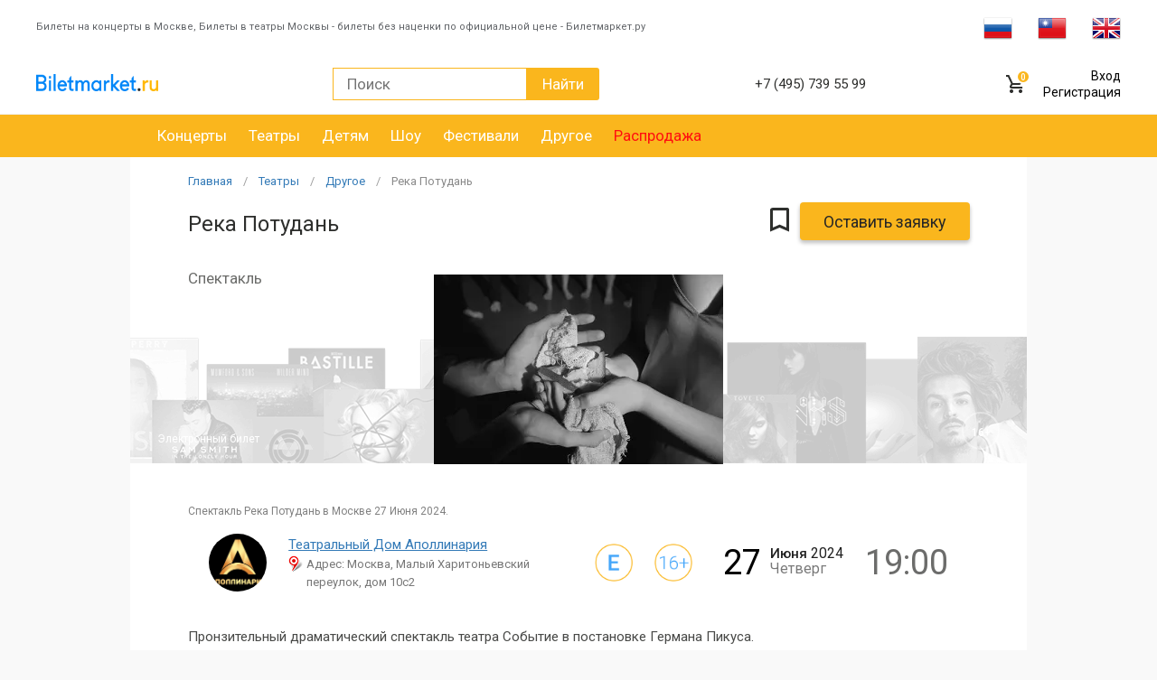

--- FILE ---
content_type: text/html
request_url: https://biletmarket.ru/theater/drugoe/spektakl_Reka_Potudan_27_06_2024_kupit_bilety_e140054
body_size: 14006
content:
<!doctype html>
<html lang="ru-RU">
<head>
    <meta charset="UTF-8">
<meta http-equiv="X-UA-Compatible" content="IE=edge">
<meta name="viewport" content="width=device-width, initial-scale=1, maximum-scale=1, user-scalable=no">
<meta name="format-detection" content="telephone=no">
<meta name="google-site-verification" content="W7C2STgUJuqP3njByfIw69Hy36GGhl6ouoTrkyNk_68" />

<title>Спектакль Река Потудань билеты купить в Москве 27  Июня 2024 Театральный Дом Аполлинария</title>
    <meta name="keywords" content="Река Потудань билеты, спектакль Река Потудань купить билеты, Река Потудань москва билеты, Река Потудань москва купить билеты " />
    <meta name="description" content="Река Потудань – спектакль в театральном центре Аполлинария, 27 июня 2024 года. Купить билеты на спектакль Река Потудань без наценки, по официальным ценам театра, можно онлайн и с доставкой по Москве в Билетмаркет.ру и по телефону +7 (495) 739-55-99." />
    <link rel="canonical" href="https://biletmarket.ru/theater/drugoe/spektakl_Reka_Potudan_27_06_2024_kupit_bilety_e140054" />
    <meta property="og:title" content="Спектакль Река Потудань билеты купить в Москве 27  Июня 2024 Театральный Дом Аполлинария" /> 
    <meta property="og:description" content="Река Потудань – спектакль в театральном центре Аполлинария, 27 июня 2024 года. Купить билеты на спектакль Река Потудань без наценки, по официальным ценам театра, можно онлайн и с доставкой по Москве в Билетмаркет.ру и по телефону +7 (495) 739-55-99." /> 
    <meta property="og:image" content="https://biletmarket.ru/btm-img/event/140054_1_main.webp" /> 
    <meta property="og:image:width" content="320" /> 
    <meta property="og:image:height" content="210" /> 
    <meta property="og:url" content="https://biletmarket.ru/theater/drugoe/spektakl_Reka_Potudan_27_06_2024_kupit_bilety_e140054" /> 
    <meta property="og:type" content="website">
                
<link rel="preload" href="https://biletmarket.ru/design/vendor/bootstrap/fonts/glyphicons-halflings-regular.woff2"    as="font" type="font/woff2" crossorigin />
<link rel="preload" href="https://maxcdn.bootstrapcdn.com/font-awesome/4.4.0/fonts/fontawesome-webfont.woff2?v=4.4.0" as="font" type="font/woff2" crossorigin />

<link rel="stylesheet" href="/design/css/critical/index.css?v=8" async="true" >

    <link rel="icon" href="/favicon.ico" type="image/x-icon"/>
<link rel="icon" type="image/png" href="/design/icons/favicon-16x16.png" sizes="16x16">
<link rel="icon" type="image/png" href="/design/icons/favicon-32x32.png" sizes="32x32">
<link rel="icon" type="image/png" href="/design/icons/favicon-96x96.png" sizes="96x96">
<link rel="icon" type="image/png" href="/design/icons/favicon-192x192.png" sizes="192x192">
<link rel="apple-touch-icon" sizes="57x57" href="/design/icons/iOS/apple-touch-icon-57x57.png">
<link rel="apple-touch-icon" sizes="60x60" href="/design/icons/iOS/apple-touch-icon-60x60.png">
<link rel="apple-touch-icon" sizes="72x72" href="/design/icons/iOS/apple-touch-icon-72x72.png">
<link rel="apple-touch-icon" sizes="76x76" href="/design/icons/iOS/apple-touch-icon-76x76.png">
<link rel="apple-touch-icon" sizes="114x114" href="/design/icons/iOS/apple-touch-icon-114x114.png">
<link rel="apple-touch-icon" sizes="120x120" href="/design/icons/iOS/apple-touch-icon-120x120.png">
<link rel="apple-touch-icon" sizes="144x144" href="/design/icons/iOS/apple-touch-icon-144x144.png">
<link rel="apple-touch-icon" sizes="152x152" href="/design/icons/iOS/apple-touch-icon-152x152.png">
<link rel="apple-touch-icon" sizes="180x180" href="/design/icons/iOS/apple-touch-icon-180x180.png">
<link rel="manifest" href="/design/icons/manifest.json">
<link rel="shortcut icon" href="/favicon.ico" type="image/x-icon" />
<script type="text/javascript">
    var aInitJS = new Array(); 
    var init = { push: function( oItem ) { aInitJS.push( oItem ) }};
    var oBM = {};
    
        var VISITOR_PAYFORM_ID = 349316 
</script>
            

    </head>
<body>
    <div class="backdoor"></div>
            <header>                      
        <div class="top-row">            
                    
            <div class="cont-box seo-line-wrapper">
                <div class="seo-line-text">
                    Билеты на концерты в Москве, Билеты в театры Москвы - билеты без наценки по официальной цене - Билетмаркет.ру
                </div>
                <div class="language-box">
                    <!-- GTranslate: https://gtranslate.io/ -->
<a href="#" onclick="doGTranslate('ru|ru');return false;" title="Russian" class="gflag nturl" style="background-position:-500px -200px;"><img src="//gtranslate.net/flags/blank.png" height="21" width="32" alt="Russian" /></a>
<a href="#" onclick="doGTranslate('ru|zh-TW');return false;" title="Chinese (Traditional)" class="gflag nturl" style="background-position:-400px -0px;"><img src="//gtranslate.net/flags/blank.png" height="21" width="32" alt="Chinese (Traditional)" /></a>
<a href="#" onclick="doGTranslate('ru|en');return false;" title="English" class="gflag nturl" style="background-position:-0px -0px;"><img src="//gtranslate.net/flags/blank.png" height="21" width="32" alt="English" /></a>

<div id="google_translate_element2"></div>

 
                </div>
            </div>
            
                        <div class="backdoor"></div>
<div class="menu-mob">
     <div class="clearfix">
        <div class="mobile-logo">
            <img src="/design/img/logo.png" alt="logo">
        </div>
        <div class="mob-nav-lang">
            <a href="#" onclick="doGTranslate('ru|ru');return false;" title="Russian" class="gflag gflag-rus "></a>
            <a href="#" onclick="doGTranslate('ru|zh-TW');return false;" title="Chinese (Traditional)" class="gflag gflag-ch"></a>
            <a href="#" onclick="doGTranslate('ru|en');return false;" title="English" class="gflag gflag-eng"></a>
        </div><!--/mob-nav-lang-->
     </div>
     <div class="mobile-city">
        <div class="selected-city">
            <a class="active collapsed" data-toggle="collapse" href="#city_collapse" aria-expanded="true" aria-controls="city_collapse">
                <span>Москва</span> <i></i>
            </a>
        </div>
        <div class="list-city collapse" id="city_collapse" aria-expanded="false">
            <ul>
                                <li><a href="#" onclick="window.location='https://spb.biletmarket.ru';">Санкт-Петербург</a></li>                <li><a href="#" onclick="window.location='https://ekb.biletmarket.ru';">Екатеринбург</a></li>                <li><a href="#" onclick="window.location='https://krd.biletmarket.ru';">Краснодар</a></li>            </ul>
        </div>
    </div><!--/mobile-city-->
    
           
        
    <ul class="index-menu">
	<li><a href="/concert#filter">Концерт</a></li>
    <li><a href="/theater#filter">Театр</a></li>
    <li><a href="/festivali#filter">Фестивали</a></li>
    <li><a href="/kids#filter">Детям</a></li>
    <li><a href="/excursions#filter">Экскурсии</a></li>
    <li><a href="/show#filter">Шоу</a></li>
    <li><a href="/drugoe#filter">Другое</a></li>
    <li><a href="/sales#filter" style="color:#ff0f0f;">Распродажа</a></li>
    <li><a href="/avia_ticket" style="color:#0080FF;">Авиабилеты</a></li>
    <li><a href="/news/">Новости</a></li>
    <li><a href="/drugoe/present_card#filter">Подарочные карты</a></li>
    <li><a href="/about.html">О компании</a></li>
    <li><a href="/office.html">Кассы</a></li>
	<li><a href="/return_ticket.html" >Возврат билетов</a></li>
	<li><a href="/help.html"      >Помощь</a></li>
	<li><a href="/delivery.html"  >Доставка</a></li>
	<li><a href="/partner.html"   >Партнеры</a></li>
	<li><a href="/advertise.html" >Сотрудничество</a></li>
</ul>      
    
        <div class="mobile-user-panel">
        <ul>
            <li><a href="/user/login/#form-data">Вход</a></li>
            <li><a href="/user/registration/#form-data">Регистрация</a></li>
        </ul>
    </div>
    
    <a href="tel:74957395599" class="mob-phone">+7 (495) 739 55 99</a>
</div>            
            <div class="cont-box"> 
                <a href="#" class="mobile-bars" data-open="0"></a>
                <a href="/" class="logo">
					<img src="/design/img/logo-mobile.png" alt="">
				</a>

                <form class="search-form clearfix" id="frm-search" action="/search/" method="get">
    <input type="search" placeholder="Поиск" name="search_words" value="">
    <button class="btn btn-search">Найти</button>
    <a href="#" onclick="$(this).parent().submit();" class="mobile-search"></a>
</form>
                <div class="phone"><small>Служба поддержки:</small> <span>+7 (495) 739 55 99</span></div>

                <div class="user">
    <div class="search-mobile">
        <a href="#"><i class="fa fa-search"></i></a>
    </div>    
	<a href="/basket/" class="cart">
        <span>0</span>
    </a>
    <a href="/favorites" class="favorite hidden" id="favoriteTopLink"></a>
    <div class="top-auth text-right">
                    <a href="/user/login/#form-data">Вход</a><br />
            <a href="/user/registration/#form-data">Регистрация</a><br />
            </div>
    <div class="clearfix"></div>     
</div>
<div class="search-mobile-form">
    <input type="text" id="search-mobile">
    <button type="submit"><i class="fa fa-search"></i></button>
    <div class="close-form"><i class="fa fa-times"></i></div>
</div>
<div class="search-mobile-form-result">
    <h2>Мероприятия</h2>
    <div class="search-mobile-form-content">
        <div class="search-mobile-form-items"></div> 
        <div class="search-result-more"><a href="#">Показать все 100</a></div>
    </div>
</div>            </div>
        </div>
        <div class="bottom-row clearfix">
            <div class="cont-box">    
                <ul class="clearfix" id="top-rubrics">
            <li><a href="/concert" >Концерты</a></li>
            <li><a href="/theater" >Театры</a></li>
            <li><a href="/kids" >Детям</a></li>
            <li><a href="/show" >Шоу</a></li>
            <li><a href="/festivali" >Фестивали</a></li>
            <li><a href="/drugoe" >Другое</a></li>
            <li><a href="/sales" style="color:#ff0f0f;">Распродажа</a></li>
            		
</ul>            </div>
        </div>
    </header>
                
        <!-- Yandex.Metrika counter --> 

<script src="https://mc.yandex.ru/metrika/tag.js" type="text/javascript"></script> 
<script type="text/javascript" > 

try { var yaCounter1699955 = new Ya.Metrika2({ id:1699955, clickmap:true, trackLinks:true, accurateTrackBounce:true, ecommerce:"dataLayer" }); } catch(e) { } 

</script> 
<noscript><div><img src="https://mc.yandex.ru/watch/1699955" style="position:absolute; left:-9999px;" alt="" /></div></noscript> 
<!-- /Yandex.Metrika counter -->        
                
    <main >
         
        <div class="black-index-box visible-xs">
    <div class="top-mobile-menu visible-xs">
                    <div><a href="/concert">Концерты</a>  </div>
                    <div><a href="/theater">Театры</a>  </div>
                    <div><a href="/kids">Детям</a>  </div>
                    <div><a href="/show">Шоу</a>  </div>
                    <div><a href="/festivali">Фестивали</a>  </div>
                    <div><a href="/drugoe">Другое</a>  </div>
                    <div><a href="/sales">Распродажа</a>  </div>
            </div>
    
</div>        
                        
                    <style type="text/css">
 
    .more-box-mesto{display:none;}
    .icon-close-white .hide{display:none;}
    .label-one-cheme div.left {max-width: 235px;}
   
    .covid-19-free-zone { cursor: pointer; }
    .covid-19-free-zone:hover   { 
        -webkit-box-shadow: 0px 0px 10px 0px rgba(223, 240, 216, 0.95);
        -moz-box-shadow:    0px 0px 10px 0px rgba(223, 240, 216, 0.95);
        box-shadow:         0px 0px 10px 0px rgba(223, 240, 216, 0.95);        
    }

    .no-border {
	    border:none !important;
    } 

</style>
<script type="text/javascript">
	var EventID = 140054;
	SCHEME_PLACE_ID = 0;
</script>

    <script type="application/ld+json">{"itemListElement": [{"item": {"@id": "https://biletmarket.ru","name": "Главная","@context": "http://schema.org","@type": "Thing"},"position": 1,"@context": "http://schema.org","@type": "ListItem"},{"item": {"@id": "https://biletmarket.ru/theater","name": "Театры","@context": "http://schema.org","@type": "Thing"},"position": 2,"@context": "http://schema.org","@type": "ListItem"},{"item": {"@id": "https://biletmarket.ru/theater/drugoe","name": "Другое","@context": "http://schema.org","@type": "Thing"},"position": 3,"@context": "http://schema.org","@type": "ListItem"},{"item": {"@id": "https://biletmarket.ru/theater/drugoe/spektakl_Reka_Potudan_27_06_2024_kupit_bilety_e140054","name": "Река Потудань","@context": "http://schema.org","@type": "Thing"},"position": 4,"@context": "http://schema.org","@type": "ListItem"}],"itemListOrder": "ItemListOrderAscending","numberOfItems": 4,"@context": "http://schema.org","@type": "BreadcrumbList"}</script>
<script type="application/ld+json">{"@context": "https://schema.org","@type": "ImageObject","contentUrl": "https://biletmarket.ru/btm-img/event/140054_1_main.webp","description": "Река Потудань – спектакль в театральном центре Аполлинария, 27 июня 2024 года. Купить билеты на спектакль Река Потудань без наценки, по официальным ценам театра, можно онлайн и с доставкой по Москве в Билетмаркет.ру и по телефону +7 (495) 739-55-99.","name": "Река Потудань"}</script>
<script type="application/ld+json">[{"@context":"https://schema.org/","@type":"Event","eventStatus": "https://schema.org/EventScheduled","eventAttendanceMode": "http://schema.org/OfflineEventAttendanceMode","name": "Река Потудань","url": "https://biletmarket.ru/theater/drugoe/spektakl_Reka_Potudan_27_06_2024_kupit_bilety_e140054","startDate":"2024-06-27T19:00:00+03:00","endDate":"2024-06-27T21:00:00+03:00","image":"https://biletmarket.ru/btm-img/event/140054_1_main.webp","description":"Река Потудань – спектакль в театральном центре Аполлинария, 27 июня 2024 года. Купить билеты на спектакль Река Потудань без наценки, по официальным ценам театра, можно онлайн и с доставкой по Москве в Билетмаркет.ру и по телефону +7 (495) 739-55-99.","offers":{"priceCurrency":"RUB","category":"primary","@type":"Offer","availability":"http://schema.org/SoldOut","url":"https://biletmarket.ru/theater/drugoe/spektakl_Reka_Potudan_27_06_2024_kupit_bilety_e140054"},"performer": [{"@type":"Person","name": "Ольга Будилова"},{"@type":"Person","name": "Анастасия Голик"},{"@type":"Person","name": "Таисия Малютина"}],"organizer": {"@type": "Organization","name": "ООО «АйСкай»"},"location":{"@context":"https://schema.org/","@type":"Place","url":"https://biletmarket.ru/places/teatralnyiy-dom-apollinariya","name":"Театральный Дом Аполлинария","address":"Москва, Малый Харитоньевский переулок, дом 10с2"}}]</script>     

<div class="event-block-top">    
        <a name="buy"></a>     
    <div class="one-item-block event-block-top-item1">
    <ul class="bread">
        <li><a href="/">Главная</a></li>
                    <li><a href="/theater">Театры</a></li>
                    <li><a href="/theater/drugoe">Другое</a></li>
                            <li><a href="#">Река Потудань</a></li>
            </ul>  
    <h1 class="title-item">Река Потудань</h1>        
    <div class="action-item">
        <div>
            <a href="#" class="icon-bookmark"></a>
                            <button class="btn btn-big bn-buy-tickets" onclick="oUserBookmark.toggleEvent( this, 140054 ); return false;">Оставить заявку</button>
                        
        </div>
            </div>
            <div class="event-type hidden-xs hidden-sm">Спектакль</div>
    </div>
<div class="cover-album event-block-top-item2">
    <img src="/btm-img/event/140054_1_main.webp" alt="спектакль Река Потудань" title="Билеты на концерт спектакль Река Потудань 27  Июня 2024, Москва Театральный Дом Аполлинария">
    <a href="#" class="mobile-bookmark" onclick="oUserBookmark.toggleEvent( this, 140054 ); return false;"><img src="/design/img/circle-bookmark.png" alt=""></a>
    <div class="bilet-type">Электронный билет</div> 
    <div class="bilet-age">16+</div> 
</div>
<div class="one-item-block event-one-block event-block-top-item3 visible-xs">
    <div class="row">
        <div class="col-xs-10">
                        
            <div class="event-one-date-block">
                <i class="glyphicon glyphicon-calendar event-one-left event-one-icon"></i>
                <div class="event-one-date event-one-right">
                                             27  <span style="text-transform: lowercase;">Июня</span> 2024 г.
                                    </div>
            </div>
            
                                        
            <div class="event-one-time-block">            
                <span class="glyphicon glyphicon-time event-one-left event-one-icon"></span>                         
                <div class="event-one-right event-one-time">
                                            19:00                                    </div>                                            
            </div>                         
            
                                        
            <div class="event-one-place-block">            
                <span class="glyphicon glyphicon-map-marker event-one-left event-one-icon"></span>                         
                <div class="event-one-right event-one-place">
                    <a href="/places/teatralnyiy-dom-apollinariya" style="text-decoration:underline;">Театральный Дом Аполлинария</a>
                    <div class="event-one-graynote" >Адрес: Москва, Малый Харитоньевский переулок, дом 10с2</div>
                </div>                                            
            </div>                         
            <div class="event-one-price-block">
                <span class="event-one-left event-one-icon">₽</span>
                <div class="event-one-right event-one-price-block">
                    <span class="think-text">Стоимость билетов: </span>&nbsp;&nbsp;от 0 Р.
                </div>
            </div> 
        </div>
        <div class="col-xs-2">
            <div class="event-one-icons-block">        
                                    <div class="poz no-border"><img src="/img/icon_eticket.png"></div>
                                            
                <div class="poz no-border"><img src="/img/icon_age_16.png"></div>
                            </div>                    
        </div>
    </div>
</div>
<div class="action-item action-item-mobile event-block-top-item4">              
    <div>
                <button class="btn btn-big bn-buy-tickets">Оставить заявку</button>
            </div>
    </div>         
</div>
       
<div class="one-item-block">
        <style type="text/css">
    
    .event-short-desc::first-letter { text-transform: uppercase;} 
    
    @media (max-width: 768px) {
        .event-block-top  {
            display: flex;
            flex-direction: column;
        }
        
        .one-item-block { width: 100%; }
        
        .event-block-top .event-block-top-item1 { order: 2; }
        .event-block-top .event-block-top-item2 { order: 1; }
        .event-block-top .event-block-top-item3 { order: 3; padding-bottom: 20px; }
        .event-block-top .event-block-top-item4 { order: 4; }
        
        .event-block-top .cover-album       { margin-bottom: 0px; }
        .event-block-top h1.title-item      { padding-top: 8px; padding-bottom: 5px;  }
       
        .event-one-block .event-one-icon        { display: inline-block; width: 20px; }       
        .event-one-block .event-one-left        { float: left;  }        
        .event-one-block .event-one-right       { margin-left: 26px; font-size: 15px; }        
        .event-one-block .event-one-date            { font-weight: normal;}            
        .event-one-block .event-one-graynote        { color: #6B6C6A; margin-top: 4px; font-size: 12px; }    
        .event-one-block .event-one-time-block              { margin-top: 15px; }
        .event-one-block .event-one-place-block             { margin-top: 15px; }
        .event-one-block .event-one-place-block .glyphicon  { position: relative; position: relative; margin-left: -3px;}
    
        .event-one-block .event-one-price-block   { margin-top: 10px; font-weight: 500; }
        .event-one-block .event-one-price-block .think-text  { font-weight: normal;  }                
        
        div.event-one-block .event-one-icons-block      { text-align: right; }
        div.event-one-block .event-one-icons-block img  { width: 60%; margin-bottom: 5px; }                    
    }
    
    @media (max-width:500px) {
        div.event-one-block .event-one-icons-block img  { width: 100%; }            
        div.event-one-block .event-one-right            { font-size: 14px; padding-top: 3px; }        
    }
    
</style>
<div class="event-short-desc">
    спектакль Река Потудань в Москве  27  Июня 2024.
    </div>
<div class="detail detail-rs clearfix hidden-xs">            
    <div class="img event-round-img">
        <img data-src="/btm-img/place/logo/1349_1.jpg" class="lazyload" alt="" src="[data-uri]">
    </div>
    <div class="address">
        <a href="/places/teatralnyiy-dom-apollinariya" style="text-decoration:underline;">Театральный Дом Аполлинария</a>
        <div class="event-address" >Адрес: Москва, Малый Харитоньевский переулок, дом 10с2</div>
    </div>
                <div class="poz tooltips tooltips-eticket no-border"><img src="/img/icon_eticket.png"> <span>Электронный билет</span></div>
        <div class="poz tooltips tooltips-age no-border"><img src="/img/icon_age_16.png"><span>Возрастной ценз</span></div>
                    <div class="data event-date">
            <div class="event-date-left">
                <span>27 </span>
            </div>
            <div class="event-date-right day">
                <span class="event-date-month">Июня</span> <span class="event-date-year">2024</span><br>                 
                <span class="event-date-wd" >Четверг</span> 
            </div>
            <div class="clearfix"></div>
        </div>
                    <div class="time event-time"><span>19:00</span></div>
                
    </div>  
      

    <div class="text" style="margin-bottom: 15px;">
        <p>Пронзительный драматический спектакль театра Событие в постановке Германа Пикуса.</p>
    </div>

          
</div>
<div class="one-item-block mobile-one-block-item item-container">    	
    				<script>
console.log('Событие прошло или продажа билетов приостановлена');
</script>

<div class="cart-box">
	<div class="box-info-user tabs-custom mobile-string-tabs order-tab">
		<div class="box-info-user">
			<div class="head" style="font-size:16px;">
				<center>
								Продажа билетов остановлена. Мероприятие состоялось 27  Июня 2024.
								</center>
			</div>
			
		</div>
	</div>
</div> 	        
    </div> 

<div id="description" class="content-tab hidden-tab" style="display: none;">		
	<div class="desctop-cover one-item-block item-container">
		<div class="text">                
			<p><p>Вернувшись с войны и едва обняв отца, Никита встречает Любу — дочку 
покойной учительницы, о которой раньше не смел и мечтать. Теперь 
оборванная, изможденная Люба учится в Уездной медицинской академии и 
живет одна в большом доме, без тепла и еды. <br><br> «Река 
Потудань» – это великая притча о любви. О мужчине и женщине, застигнутых
 любовью посреди голода, смертей и болезней. Им, обожжённым войной, 
предстоит пройти долгий путь навстречу друг к другу. Им предстоит заново
 научиться любить. И только это чувство становится для героя новой 
надеждой и спасением. <br><br> 
В ролях: Ольга Будилова, Анастасия Голик, Таисия Малютина, Валерия 
Бескоровайная, Арина Садковская, Илья Бобков, Матвей Чеканов, Александр 
Демин, Евгений Канунников, Дмитрий Балашов, Арсений 
Холодков.<br><br>
Режиссер-постановщик - Герман Пикус<br>
Музыка - Андрей Чанцев<br><br>
Продолжительность: 70 минут</p></p>  
                                                              
            <p><strong>Купить билеты на спектакль Река Потудань</strong> можно на biletmarket.ru.
                <strong>Река Потудань - спектакль в Москве, в Театральный Дом Аполлинария, 27 Июня 2024 года</strong>. 
                Забронировать и <strong>купить билеты на спектакль Река Потудань без наценки, по ценам организатора</strong>,                
                можно онлайн и по телефону <a href="tel:74957395599">+7 (495) 739 55 99</a> Доставка по Москве.
            </p> 
                          
					</div>
	</div>  		
</div>

        
    	  
     


<div class="cart-line" style="display:none;">
	<div class="block-content">
		<div class="img"><img src="/btm-img/event/140054_1_main.webp" alt="cover"></div>
		<div class="name">
			<div class="cart-line__name">Река Потудань</div>
			<span>1 билет </span>
		</div>
		<div class="timer">
			<div class="title-timer">Отмена брони через</div>
			<span>&nbsp;</span>
			<span>&nbsp;</span>
			<span>&nbsp;</span>

			<label>Секунд</label>
		</div>
		<div class="price"> ₽</div>
		<button class="btn btn-big" onclick="window.location='/basket/#cart-anchor'; return false;">Оформить заказ</button>
	</div>
	<div class="cart-line-mob">
		<div class="info">В корзине <span class="count">0 билет</span> на <span class="price"> ₽</span> 
		<a class="bn-show-details" href="#" onclick="$('#basketContentsDiv').slideDown('slow'); $('.cart-line-mob .bn-show-details').hide(); $('.cart-line-mob .bn-hide-details').show(); return false;">Показать <span class="bm-icon-arrow-down"></span></a>
		<a class="bn-hide-details" href="#" onclick="$('#basketContentsDiv').slideUp('slow'); $('.cart-line-mob .bn-hide-details').hide(); $('.cart-line-mob .bn-show-details').show(); return false;" style="display:none;">Скрыть <span class="bm-icon-arrow-up"></span></a>
		</div>
	</div>
</div>







<div class="modal fade" tabindex="-1" role="dialog" id="event-covid19-free-modal">
    <div class="modal-dialog" role="document" style="margin-top: 20vh;">
        <div class="modal-content">
            <div class="modal-header">
                <button type="button" class="close" data-dismiss="modal" aria-label="Close"><span aria-hidden="true">&times;</span></button>
                <h6>Covid-19 Free Zone</h6>
            </div>
            <div class="modal-body">                           
                <div class="one-item-block" style="margin-bottom: 0px;">
                    <div class="text" style="margin-bottom: 0px;">
                        <p>Посещение мероприятия лицами старше 18 лет возможно только при предъявлении на входе действующего цифрового сертификата (QR-кода), оформленного в соответствии с указом 
                           Мэра Москвы от 8 июня 2020 г №68-УМ, (или при наличии отрицательного ПЦР-теста, сделанного не ранее, чем за 48 часов до начала мероприятия) и документа, удостоверяющего личность.
                        </p>
                        <!--
                        <p>Получить QR-код можно, если вы переболели Covid-19 в последние 6 месяцев,
                        сдали и получили отрицательный результат ПЦР-теста в последние 72 часа до концерта или получили сертификат о вакцинации.
                        </p>
                        -->
                    </div>
                </div>
            </div>
        </div>
    </div>
</div>  
    
                               
    </main>
    
        <footer>  
    <div class="phone-bottom">
        <div>
            <a href="tel:74957395599">+7 (495) 739 55 99</a> <a href="tel:"></a>            
        </div>
        <div class="title">Служба поддержки</div>
    </div>

    <div class="bottom-nav">
                <ul class="clearfix">
    <li><a href="/about.html" class="nobr">О компании</a></li>
    <li><a href="/office.html">Кассы</a></li>
    <li><a href="/return_ticket.html">Возврат билетов</a></li>
    <li><a href="/help.html">Помощь</a></li>
    <li><a href="/delivery.html">Доставка</a></li>
    <li><a href="/advertise.html">Сотрудничество</a></li>
    <!--
    <li><a href="/official_tickets.html">Официальный билет</a></li>
    -->
    <li><a href="/oferta.html" >Договор оферты</a></li>
    <li><a href="/places" class="text-bolder">Площадки</a></li>
    <li class="pay-logo">
        <img src="/design/img/cards_icon_paykeeper.png" alt="">        
    </li>
</ul>    </div>
            
                            <div class="bottom-box">
    <div class="clearfix row">
        <div class="col-md-4">
			<h6>Мы в социальных сетях</h6>
            <a href="https://vk.com/biletmarketru" class="vk-soc vk-soc-square"></a>
            <a href="https://www.facebook.com/ticket.biletmarket" class="fb-soc fb-soc-square"></a>                    
            <a href="https://www.instagram.com/biletmarketru/" class="inst-soc inst-soc-square"></a>                        
            <a href="https://www.youtube.com/channel/UCSqIJRz8KMMSevbP7OiZDcw" class="youtube-soc youtube-soc-square"></a>                        
            
            
            <div class="text mt20 hidden-xs">
                <div class="copy">Copyright &copy; 2003 - 2026 <span>Biletmarket.ru</span></div>
            </div>
        </div>
        <div class="col-md-4">
            <h6>Контактная информация</h6>
            <div class="text">
                <p>ООО «БМ» <span class="hidden-xs">ОГРН 124770740583</span></p>
                <p>127030 Москва, ул. Сущевская д. 27 стр.2</p>
                <p class="hidden-xs">+7 (495) 739 55 99</p>
                <p>Email: <a href="mailto:info@biletmarket.ru">info@biletmarket.ru</a></p>                 
            </div>
        </div>
                        <div class="col-md-2 col-md-our-project">
            <!--
            <h6>Наши проекты</h6>
            <div class="text">
                <a href="https://livestor.ru/"><img src="/design/img/livestor.png" alt="LiveStor"  title="Интернет магазин LiveStor" /></a>
            </div>
            -->
        </div>
        <div class="col-md-2 text-center">
            <div class="text">
                <div id="visitorPayFormBtn">
                    <button  class="btn btn-primary btn-xs" onclick="oVisititorPayForm.showId();">Мой ID</button>
                </div>
                <div id="visitorPayFormId" style="display: none;">
                    <b>Мой ID:</b>&nbsp; <span style="color:#4285f4">349316</span>
                </div>
            </div>              
            <div class="text rss-box hidden-xs">
                <a rel="alternate" type="application/rss+xml" title="RSS" href="/rss/"><img src="/design/img/rss_icon.png" alt="" class="rss-img"></a>
                <div class="rss-link-box" >
                    <a rel="alternate" type="application/rss+xml" title="RSS" href="/rss/">Rss лента - Афиша Москвы</a>
                </div>
            </div>
        </div>
    </div>
</div>  
</footer>

<div class="b-fcart">
	<div class="fcart__heading">Корзина</div>
	<div class="fcart__close" onclick="$(this).parent().removeClass('open')"></div>

	<div class="items">
		
	</div>

	<!--<div class="fcart__order-wr">
		<button class="btn btn-medium">Оформить</button>
	</div>-->

	<div class="b-carttimer">
		<div class="clearfix carttimer__header">
			<div class="carttimer__header-text">Билетов в корзине</div>
			<div class="carttimer__count"></div>
		</div>
		<div class="clearfix carttimer__summa">
			<div class="carttimer__summa-text">На сумму</div>
			<div class="carttimer__summa-value"></div>
		</div>

		<div class="timer">
			<span>8</span>
			<span>7</span>
			<span>2</span>

			<label>Секунд</label>
			<div class="title-timer">Отмена брони через</div>
		</div>

		<div class="carttimer__logo-wr">
			<img src="/img/logo-white.png" alt="" class="carttimer__logo">
		</div>
		<button class="btn btn-medium carttimer__button" onclick="window.location = '/basket/#cart-anchor';">Оформить</button>
	</div>
</div>

<div id="back-top">
    <a href="#top"><span></span>Наверх</a>
</div>

    
<link rel="stylesheet" href="/design/vendor/bootstrap/css/bootstrap.min.css" async="true" >
<link rel="stylesheet" href="/design/css/main.css?v=09.04.2019v16" async="true"/>
<link rel="stylesheet" href="/design/css/style.css?v=15.08.2020" async="true"/> 
<link rel="stylesheet" href="/design/css/dev.css?v=26.07.2020v26" async="true"/>


<link rel="stylesheet" href="https://fonts.googleapis.com/css?family=Roboto:400,500,300&display=swap" >
<link rel="stylesheet" href="/design/vendor/font-awesome/font-awesome.min.css?v=2"/>   
<link rel="stylesheet" href="/design/vendor/slick/slick.css"/>
<link rel="stylesheet" href="/design/vendor/pickme/pickmeup.min.css"/>
<link rel="stylesheet" href="/design/vendor/jquery-ui/jquery-ui.min.css"/>
<link rel="stylesheet" href="/design/vendor/lightbox/css/lightbox.min.css"/>
<link rel="stylesheet" href="/design/vendor/noUiSlider/nouislider.min.css" />
  
<script src="/js/jquery-1.9.1.min.js"></script>
<script src="/design/vendor/bootstrap/js/bootstrap.min.js"></script>
<script src="/design/vendor/pickme/jquery.pickmeup.min.js"></script>
<script src="/design/vendor/pickme/pickmeup.min.js"></script>
<script src="/design/vendor/slick/slick.min.js"></script>        
<script src="/design/vendor/jquery-ui/jquery-ui.min.js"></script>
<script src="/design/vendor/lightbox/js/lightbox.min.js"></script>
<script src="/design/vendor/formvalidation-master/formValidation.min.js" ></script>
<script src="/design/vendor/formvalidation-master/framework/bootstrap.min.js"></script>


<script src="/design/js/page.event.js"></script><script src="/design/vendor/noUiSlider/nouislider.min.js"></script><script src="/design/vendor/jquery.sticky-kit.min.js"></script>
                     

<div class="modal fade" tabindex="-1" role="dialog" id="mailSubscribeModal">
    <div class="modal-dialog" role="document">
        <div class="modal-content">
            <div class="modal-header">
                <button type="button" class="close" data-dismiss="modal" aria-label="Close"><span aria-hidden="true">&times;</span></button>
                <h6>Подписка на новости</h6>
            </div>
            <div class="modal-body">
                <div mark="success-cnt">
                    <div class="alert alert-success">Ваш ящик успешно подписан на рассылку.</div>
                </div>
                <div mark="error-cnt">
                    <div class="alert alert-danger"></div>
                </div>
                <div mark="form-cnt">
                    <p>Для успешного подписания вашего ящика <b><span mark="email"></span></b>, на <span mark="all"> рассылку от BiletMarket.ru</span><span mark="news">еженедельную рассылку новостей</span>, необходимо указать проверочный код, и как к Вам обращаться в письме.</p>
                    <form class="form-horizontal" name="subscribe-dialog">
                        <input type="hidden" name="email" value="" />
                        <input type="hidden" name="type"  value="" />
                        <div class="form-group">
                            <label class="col-sm-5 control-label" for="exampleInputEmail1">Как к Вам обращаться:</label>
                            <div class="col-sm-7">
                                <input type="text" class="form-control" name="name" placeholder="ФИО" required="1" />
                            </div>
                        </div>
                        <div class="form-group">
                            <div class="col-sm-7 col-sm-offset-5">                            
                                <img id="siimage" style="padding-right: 5px; border: 0" src="/lib/externals/capcha/securimage_show2.php?sid=342d1cdfa6b071be8b7434f124eb5d50" align="left">
                                <br>
                                <a tabindex="-1" style="border-style: none" href="#" title="Refresh Image" onclick="document.getElementById('siimage').src = '/lib/externals/capcha/securimage_show2.php?sid=' + Math.random(); return false"><img src="/lib/externals/capcha/images/refresh.gif" alt="Reload Image" onclick="this.blur()" border="0" align="bottom"></a>
                                <div class="clearfix"></div>                        
                            </div>
                        </div>
                        <div class="form-group">
                            <label class="col-sm-5 control-label" for="exampleInputEmail1">Проверочный код:</label>
                            <div class="col-sm-7">
                                <input type="text" class="form-control" name="secret_key" placeholder="Код" required="1">
                            </div>
                        </div>
                    </form>
                </div>
            </div>
            <div class="modal-footer">
                <button type="button" class="btn btn-default" data-dismiss="modal">Отмена</button>
                <button type="button" class="btn btn-primary" onclick="oMailSubscribe.subscribe();">Подписаться</button>
            </div>
        </div><!-- /.modal-content -->
    </div><!-- /.modal-dialog -->
</div><!-- /.modal -->

<div class="modal-custom hide" id="pay_form_link">
    <a href="#" class="icon-close-white"></a>
    <div class="header">
        <div class="title">Оплата заказа</div>
        <div class="intro">Для оплаты заказа перейдите по ссылке.</div>
    </div>
    <div class="body">
        <a href="/" id="link_pay">Переход на форму оплаты</a><br><br>
    </div>
</div>  

  


<script src="/design/js/main.js?v=17.10.2021"></script>
<script src="/design/js/dev.js?v=11.02.2020"></script>
<script src="/js/basket.js?v=07.12.2019"></script>
<script src="/js/event-page.js?v=09042019"></script>
<script src="/js/jquery.history.js"></script>
<script>
    // Вызываем функции после инициализации страницы
    for ( var i = 0; i < aInitJS.length; i++ ) aInitJS[i]();
</script>
                                                     
<script src="/design/vendor/lazysizes/lazysizes.min.js"></script>

<!-- FOR EVETN PAGE begin -->
	<!-- ORDER -->
	<script src="/js/jquery.maskedinput.min.js?v=1"></script>	
	<script src="/js/pay.js"></script>
    	    <script src="/js/places1.js"></script>
    	<!-- ORDER end-->
<!-- FOR EVETN PAGE end -->

<!-- Google-Analytics -->
<script>

  (function(i,s,o,g,r,a,m){i['GoogleAnalyticsObject']=r;i[r]=i[r]||function(){
  (i[r].q=i[r].q||[]).push(arguments)},i[r].l=1*new Date();a=s.createElement(o),
  m=s.getElementsByTagName(o)[0];a.async=1;a.src=g;m.parentNode.insertBefore(a,m)
  })(window,document,'script','https://www.google-analytics.com/analytics.js','ga');

  ga('create', 'UA-35036996-1', 'auto');
  ga('send', 'pageview');

</script>
<!-- Google-Analytics -->  
<script type="text/javascript">(window.Image ? (new Image()) : document.createElement('img')).src = 'https://vk.com/rtrg?p=VK-RTRG-175178-2ayZE';</script>  

<!-- rating@mail.ru counter -->
<script type="text/javascript">
var _tmr = window._tmr || (window._tmr = []);
_tmr.push({id: "640490", type: "pageView", start: (new Date()).getTime()});
(function (d, w, id) {
  if (d.getElementById(id)) return;
  var ts = d.createElement("script"); ts.type = "text/javascript"; ts.async = true; ts.id = id;
  ts.src = "https://top-fwz1.mail.ru/js/code.js";
  var f = function () {var s = d.getElementsByTagName("script")[0]; s.parentNode.insertBefore(ts, s);};
  if (w.opera == "[object Opera]") { d.addEventListener("DOMContentLoaded", f, false); } else { f(); }
})(document, window, "topmailru-code");
</script><noscript><div>
<img src="https://top-fwz1.mail.ru/counter?id=640490;js=na" style="border:0;position:absolute;left:-9999px;" alt="Top.Mail.Ru" />
</div></noscript>
<!-- //rating@mail.ru counter -->
  
<script type="application/ld+json">

{
  "@context" : "http://schema.org",
  "@type" : "Organization",
  "name" : "Билетмаркет.ру",
  "url" : "https://biletmarket.ru",
  "sameAs" : [
    "https://vk.com/biletmarketru",
    "https://www.facebook.com/ticket.biletmarket",
    "https://twitter.com/Biletmarket_ru",
    "https://www.instagram.com/biletmarketru/"
  ],
  "contactPoint" : [{
    "@type" : "ContactPoint",
    "telephone" : "+7-495-7395599",
    "contactType" : "customer support"
  }]
}

</script>    
</body>
</html>

--- FILE ---
content_type: text/html
request_url: https://biletmarket.ru/basket/ajax_getState/
body_size: 84
content:
{"error":false,"active":false,"message":false}

--- FILE ---
content_type: text/css
request_url: https://biletmarket.ru/design/vendor/noUiSlider/nouislider.min.css
body_size: 4855
content:
/*! nouislider - 11.0.3 - 2018-01-21 14:04:07 */
.noUi-target,.noUi-target * {
    -webkit-touch-callout: none;
    -webkit-tap-highlight-color: transparent;
    -webkit-user-select: none;
    -ms-touch-action: none;
    touch-action: none;
    -ms-user-select: none;
    -moz-user-select: none;
    user-select: none;
    -moz-box-sizing: border-box;
    box-sizing: border-box
}

.noUi-target {
    position: relative;
    direction: ltr
}

.noUi-base,.noUi-connects {
    width: 100%;
    height: 100%;
    position: relative;
    z-index: 1
}

.noUi-connects {
    overflow: hidden;
    z-index: 0
}

.noUi-connect,.noUi-origin {
    will-change: transform;
    position: absolute;
    z-index: 1;
    top: 0;
    left: 0;
    height: 100%;
    width: 100%;
    -webkit-transform-origin: 0 0;
    transform-origin: 0 0
}

html:not([dir=rtl]) .noUi-horizontal .noUi-origin {
    left: auto;
    right: 0
}

.noUi-vertical .noUi-origin {
    width: 0
}

.noUi-horizontal .noUi-origin {
    height: 0
}

.noUi-handle {
    position: absolute
}

.noUi-state-tap .noUi-connect,.noUi-state-tap .noUi-origin {
    -webkit-transition: transform .3s;
    transition: transform .3s
}

.noUi-state-drag * {
    cursor: inherit!important
}

.noUi-horizontal {
    height: 6px;
}

.noUi-horizontal .noUi-handle {
    width: 24px;
    height: 24px;
    left: -17px;
    top: -9px;
    cursor: pointer;
}

.noUi-vertical {
    width: 18px
}

.noUi-vertical .noUi-handle {
    width: 28px;
    height: 34px;
    left: -6px;
    top: -17px
}

html:not([dir=rtl]) .noUi-horizontal .noUi-handle {
    right: -12px;
    left: auto;
}

.noUi-target {
    background: #e0dede;
    /* border-radius: 4px; */
    /* border: 1px solid #D3D3D3; */
    /* box-shadow: inset 0 1px 1px #F0F0F0,0 3px 6px -5px #BBB; */
}

.noUi-connects {
    border-radius: 3px
}

.noUi-connect {
    background: #fab61d;
}

.noUi-draggable {
    cursor: ew-resize
}

.noUi-vertical .noUi-draggable {
    cursor: ns-resize
}

.noUi-handle {
    border: 2px solid #fab629;
    border-radius: 50%;
    background: #ffffff;
    cursor: default;
    /* box-shadow: inset 0 0 1px #FFF,inset 0 1px 7px #EBEBEB,0 3px 6px -3px #BBB; */
}

.noUi-active {
    box-shadow: inset 0 0 1px #FFF,inset 0 1px 7px #DDD,0 3px 6px -3px #BBB
}

.noUi-handle:after {
    content: "";
    display: block;
    position: absolute;
    height: 10px;
    width: 10px;
    border-radius: 50%;
    background: #fab629;
    left: 5px;
    top: 5px;
}

.noUi-handle:after {
    /* left: 17px */
}

.noUi-vertical .noUi-handle:after,.noUi-vertical .noUi-handle:before {
    width: 14px;
    height: 1px;
    left: 6px;
    top: 14px
}

.noUi-vertical .noUi-handle:after {
    top: 17px
}

[disabled] .noUi-connect {
    background: #B8B8B8
}

[disabled] .noUi-handle,[disabled].noUi-handle,[disabled].noUi-target {
    cursor: not-allowed
}

.noUi-pips,.noUi-pips * {
    -moz-box-sizing: border-box;
    box-sizing: border-box
}

.noUi-pips {
    position: absolute;
    color: #999
}

.noUi-value {
    position: absolute;
    white-space: nowrap;
    text-align: center;
    top: 20px;
    font-size: 14px;
    color: #4090f6;
}

.noUi-value-sub {
    color: #ccc;
    font-size: 10px
}

.noUi-marker {
    position: absolute;
    background: #CCC
}

.noUi-marker-large,.noUi-marker-sub {
    background: #AAA
}

.noUi-pips-horizontal {
    padding: 10px 0;
    height: 80px;
    top: 100%;
    left: 0;
    width: 100%
}

.noUi-value-horizontal {
    -webkit-transform: translate(-50%,50%);
    transform: translate(-50%,50%)
}

.noUi-rtl .noUi-value-horizontal {
    -webkit-transform: translate(50%,50%);
    transform: translate(50%,50%)
}

.noUi-marker-horizontal.noUi-marker {
    margin-left: -1px;
    width: 2px;
    height: 5px;
}

.noUi-marker-horizontal.noUi-marker-sub {
    height: 10px
}

.noUi-marker-horizontal.noUi-marker-large {
    height: 15px
}

.noUi-pips-vertical {
    padding: 0 10px;
    height: 100%;
    top: 0;
    left: 100%
}

.noUi-value-vertical {
    -webkit-transform: translate(0,-50%);
    transform: translate(0,-50%,0);
    padding-left: 25px
}

.noUi-rtl .noUi-value-vertical {
    -webkit-transform: translate(0,50%);
    transform: translate(0,50%)
}

.noUi-marker-vertical.noUi-marker {
    width: 5px;
    height: 2px;
    margin-top: -1px
}

.noUi-marker-vertical.noUi-marker-sub {
    width: 10px
}

.noUi-marker-vertical.noUi-marker-large {
    width: 15px
}

.noUi-tooltip {
    display: block;
    position: absolute;
    border: 1px solid #D9D9D9;
    border-radius: 3px;
    background: #fff;
    color: #000;
    padding: 5px;
    text-align: center;
    white-space: nowrap
}

.noUi-horizontal .noUi-tooltip {
    -webkit-transform: translate(-50%,0);
    transform: translate(-50%,0);
    left: 50%;
    bottom: 120%
}

.noUi-vertical .noUi-tooltip {
    -webkit-transform: translate(0,-50%);
    transform: translate(0,-50%);
    top: 50%;
    right: 120%
}




--- FILE ---
content_type: application/x-javascript
request_url: https://biletmarket.ru/js/pay.js
body_size: 457
content:
/**
* Скрипт полностью переписан, см.  page.order.js
*/
if ( typeof PAGE_PAY !== 'undefined' ) {
	function iframeResize(){
		var w_width = $( window ).width();
		$('#platron_iframe').height(870);
		
		if (w_width > 900) {
			$('#platron_iframe').width(900);	
		} else {
			$('#platron_iframe').width(w_width - 20);
			if (w_width < 380) {
				$('#platron_iframe').height(980);
			}
		}
	}

	$(function() {
		$(window).resize(function() {
			iframeResize();
		});
	});

	$(window).load(function() {
		iframeResize();
	});
}